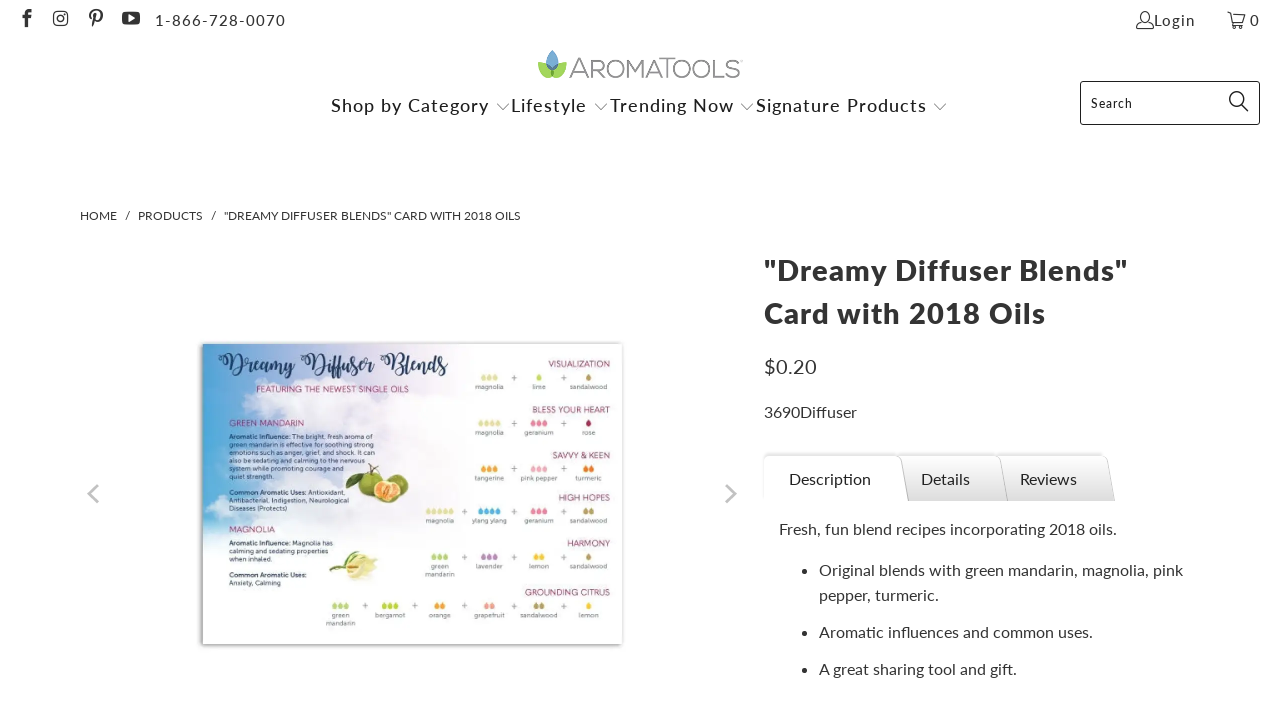

--- FILE ---
content_type: text/javascript
request_url: https://cdn-sf.vitals.app/assets/js/1130.3be1a3fc392018f301f5.chunk.bundle.js
body_size: 3835
content:
(window.webpackChunkvitalsLibrary=window.webpackChunkvitalsLibrary||[]).push([[1130],{77122:(t,r,e)=>{"use strict";e.d(r,{A:()=>o});var n=e(35859);var s;function i(){return i=Object.assign?Object.assign.bind():function(t){for(var r=1;r<arguments.length;r++){var e=arguments[r];for(var n in e)({}).hasOwnProperty.call(e,n)&&(t[n]=e[n])}return t},i.apply(null,arguments)}const o=t=>n.createElement("svg",i({xmlns:"http://www.w3.org/2000/svg",viewBox:"0 0 576 512"},t),s||(s=n.createElement("path",{fill:"currentColor",d:"M259.3 17.8 194 150.2 47.9 171.5c-26.2 3.8-36.7 36.1-17.7 54.6l105.7 103-25 145.5c-4.5 26.3 23.2 46 46.4 33.7L288 439.6l130.7 68.7c23.2 12.2 50.9-7.4 46.4-33.7l-25-145.5 105.7-103c19-18.5 8.5-50.8-17.7-54.6L382 150.2 316.7 17.8c-11.7-23.6-45.6-23.9-57.4 0z"})))},8280:(t,r,e)=>{"use strict";e.d(r,{A:()=>i});var n=e(58578);var s=e.n(n)()(!1);s.push([t.id,".Vtl-pr-stars-snippet{position:relative;height:1em}.Vtl-pr-stars-snippet--has-event svg :hover{cursor:pointer}.Vtl-pr-stars-snippet--layer svg{width:1em;height:1em}.Vtl-pr-stars-snippet--back{line-height:1;display:flex}.Vtl-pr-stars-snippet--back svg{color:#cecece}.Vtl-pr-stars-snippet--front{line-height:1;position:absolute;top:0;overflow:hidden;z-index:1;width:0}.Vtl-pr-stars-snippet--front--has-animation{transition:all .6s ease-out}.Vtl-pr-stars-snippet--front--inner{display:flex}",""]);const i=s},9236:(t,r,e)=>{"use strict";e.d(r,{A:()=>i});var n=e(58578);var s=e.n(n)()(!1);s.push([t.id,".Vtl-pr-review-stars-snippet{display:flex;align-items:center;line-height:1em}.Vtl-pr-review-stars-snippet>div:not(:last-child){margin-right:4px}",""]);const i=s},56497:(t,r,e)=>{const{render:n,hydrate:s,unmountComponentAtNode:i}=e(4693);function o(t){return{render:function(r){n(r,t)},unmount:function(){i(t)}}}r.H=o;0},76699:function(t,r){"use strict";var e=this&&this.__assign||function(){e=Object.assign||function(t){for(var r,e=1,n=arguments.length;e<n;e++){r=arguments[e];for(var s in r)Object.prototype.hasOwnProperty.call(r,s)&&(t[s]=r[s])}return t};return e.apply(this,arguments)};var n=this&&this.__read||function(t,r){var e="function"==typeof Symbol&&t[Symbol.iterator];if(!e)return t;var n,s,i=e.call(t),o=[];try{for(;(void 0===r||r-- >0)&&!(n=i.next()).done;)o.push(n.value)}catch(t){s={error:t}}finally{try{n&&!n.done&&(e=i.return)&&e.call(i)}finally{if(s)throw s.error}}return o};var s=this&&this.__spreadArray||function(t,r,e){if(e||2===arguments.length)for(var n,s=0,i=r.length;s<i;s++)if(n||!(s in r)){n||(n=Array.prototype.slice.call(r,0,s));n[s]=r[s]}return t.concat(n||Array.prototype.slice.call(r))};Object.defineProperty(r,"__esModule",{value:!0});var i=function(t){if("object"==typeof t&&null!==t){if("function"==typeof Object.getPrototypeOf){var r=Object.getPrototypeOf(t);return r===Object.prototype||null===r}return"[object Object]"===Object.prototype.toString.call(t)}return!1};var o=function(){var t=[];for(var r=0;r<arguments.length;r++)t[r]=arguments[r];return t.reduce(function(t,r){if(Array.isArray(r))throw new TypeError("Arguments provided to ts-deepmerge must be objects, not arrays.");Object.keys(r).forEach(function(e){["__proto__","constructor","prototype"].includes(e)||(Array.isArray(t[e])&&Array.isArray(r[e])?t[e]=o.options.mergeArrays?Array.from(new Set(t[e].concat(r[e]))):r[e]:i(t[e])&&i(r[e])?t[e]=o(t[e],r[e]):t[e]=r[e])});return t},{})};var a={mergeArrays:!0};o.options=a;o.withOptions=function(t){var r=[];for(var i=1;i<arguments.length;i++)r[i-1]=arguments[i];o.options=e({mergeArrays:!0},t);var l=o.apply(void 0,s([],n(r),!1));o.options=a;return l};r.default=o},37902:(t,r,e)=>{"use strict";e.d(r,{A:()=>o});var n=e(35859);var s=e(75541);var i=e(71683);class o extends n.Component{constructor(t){super(t);this.refs={};this.state={errored:!1}}componentDidCatch(t,r){var e;const{props:n}=this;s.aU.Q38(new s.fz(i.DA,{msg:`PreactLifecycle: ${null==t?void 0:t.toString()}`,mid:n.moduleId,label:n.label},(null==r?void 0:r.componentStack)||(null===(e=null==t?void 0:t.stack)||void 0===e?void 0:e.toString())));this.setState({errored:!0})}render(){const{props:t,state:r}=this;return r.errored?null:t.children}}},71099:(t,r,e)=>{"use strict";e.d(r,{FY:()=>s,Qm:()=>n,bX:()=>o,tR:()=>i});const n=(0,e(45427).h$)('productStars',(t,r,e)=>({X82:{z62:{},O12:{W4:0,M71:0}},U42:{z61:t=>{e({z62:t},'setProductStars')},F35:t=>{e({O12:t},'setRatingStats')}}}));function s({X82:t},r){var e;return null===(e=t.z62)||void 0===e?void 0:e[r]}function i({X82:t}){return t.O12}function o({X82:t}){return t.z62}},5659:(t,r,e)=>{"use strict";e.d(r,{F2:()=>d,aF:()=>p,jB:()=>v,tn:()=>f,w9:()=>m});var n=e(21076);var s=e(57798);var i=e(10554);var o=e(99673);var a=e(56925);var l=e(82916);var c=e(99517);const p=t=>`#${t}`;let u;function v(){return(0,n.sH)(this,void 0,void 0,function*(){if(u)return u;const t=i.b.U2.V62();const r=i.b.Y12.V51(o.P.M24);const e=i.b.X84.y85();const n=`${i.b.Q27.L81(c.v.U13)}/${t}/${e}/${r}.json`;u=i.b.U27.U28(n).then(t=>{const r={};if(!(null==t?void 0:t.products_stars))return r;Object.keys(t.products_stars).forEach(e=>{const n=t.products_stars[e];r[e]={gi:n.gi,i:n.i,lu:n.lu,t:n.t,pi:n.pi,M71:n.r,W4:n.s}});return r}).catch(()=>{});return u})}function d(){const[t,r]=i.b.X84.o0(s.X.D86);return{email:t(r.C8),reviewFileTypeWarning:t(r.b27),error:t(r.C9),storeReply:t(r.n79),thankAddReview:t(r.g40),reviews:t(r.w76),review:t(r.z37),seeMoreReviews:t(r.g39),writeAReview:t(r.j3),shareYourExperience:t(r.c43),rating:t(r.z36),name:t(r.E79),loveToSeeAPicture:t(r.a77),submitReview:t(r.k49),cancel:t(r.z38),noReviewsYet:t(r.j4),verifiedBuyer:t(r.j5),topReviewsPageTitle:t(r.m27),topReviewsPageDescription:t(r.e40),carouselTitle:t(r.E80)}}function f(t){const r=t.O23;return{stars:{front:p(r),back:p('cecece')},bars:p(r),verified:p(t.w16),accent:p(t.L87)}}function m(){const t=d();const r=(0,a.E)();const e=f(r);return{stars:5,percentage:100,spacing:{top:0,bottom:0},size:r.B30,alignment:l.G.X79,translations:{reviews:{one:t.review,many:t.reviews}},colors:{front:e.stars.front,back:e.stars.front}}}},60211:(t,r,e)=>{"use strict";e.d(r,{i:()=>w});var n=e(58836);var s;!function(t){t[t.l64=0]="l64";t[t.l65=1]="l65";t[t.W51=2]="W51"}(s||(s={}));var i=e(35859);var o;function a(){return a=Object.assign?Object.assign.bind():function(t){for(var r=1;r<arguments.length;r++){var e=arguments[r];for(var n in e)({}).hasOwnProperty.call(e,n)&&(t[n]=e[n])}return t},a.apply(null,arguments)}const l=t=>i.createElement("svg",a({viewBox:"0 0 20 16",xmlns:"http://www.w3.org/2000/svg"},t),o||(o=i.createElement("path",{fill:"currentColor",fillRule:"evenodd",clipRule:"evenodd",d:"m2.115 9.065-.689-.694a4.929 4.929 0 0 1 0-6.935 4.844 4.844 0 0 1 6.885 0L9 2.13l.689-.694a4.844 4.844 0 0 1 6.885 0 4.929 4.929 0 0 1 0 6.935l-.689.694L9 16 2.115 9.065Z"})));var c;function p(){return p=Object.assign?Object.assign.bind():function(t){for(var r=1;r<arguments.length;r++){var e=arguments[r];for(var n in e)({}).hasOwnProperty.call(e,n)&&(t[n]=e[n])}return t},p.apply(null,arguments)}const u=t=>i.createElement("svg",p({viewBox:"0 0 16 14",xmlns:"http://www.w3.org/2000/svg"},t),c||(c=i.createElement("path",{fill:"currentColor",d:"m8 0 1.796 5.528h5.813l-4.703 3.416 1.796 5.528L8 11.056l-4.702 3.416 1.796-5.528L.392 5.528h5.812L8 0Z"})));var v=e(77122);var d=e(56925);const f=(0,i.memo)(function({onClick:t}){const r=(0,d.E)().J23;return r===s.l64?(0,n.Y)(v.A,{onClick:t}):r===s.l65?(0,n.Y)(u,{onClick:t}):r===s.W51?(0,n.Y)(l,{onClick:t}):null});var m=e(42913);var h=e(96636);var y=e(8280);const g=(0,h.s)('pr-stars-snippet');const w=(0,i.memo)(function({id:t,stars:r,percentage:e,animation:s,onStarClick:o,colors:a,ratingSymbol:l}){const c=e;const p=(0,m.OV)('vtl-pr-star-styles',y.A);const u=(0,i.useMemo)(()=>[...Array(r)].map((t,r)=>(0,n.Y)(f,{onClick:()=>o?o(r+1):null,ratingSymbol:l},`star-${r}`)),[r,l,o]);return p?(0,n.FD)("div",{id:t,className:g({modifiers:{'has-event':Boolean(o)},extra:'vtl-pr-stars-snippet vtl-pr-review-stars-snippet__stars'}),style:{width:`${r}em`,minWidth:`${r}em`},children:[(0,n.Y)("div",{className:g({modifiers:{layer:!0,back:!0},extra:'vtl-pr-stars-snippet__layer vtl-pr-stars-snippet__back'}),style:{color:a.back},children:u}),(0,n.Y)("div",{className:g({modifiers:{'front--has-animation':!!s,layer:!0,front:!0},extra:'vtl-pr-stars-snippet__layer vtl-pr-stars-snippet__front'}),style:{width:`${c}%`,color:a.front},children:(0,n.Y)("div",{className:g({modifiers:{'front--inner':!0},extra:'vtl-pr-stars-snippet__front-inner'}),style:{width:`${r}em`,maxWidth:'none'},children:u})})]}):null})},82916:(t,r,e)=>{"use strict";e.d(r,{G:()=>n,X:()=>s});var n;!function(t){t.V37="center";t.X79="left";t.W60="right"}(n||(n={}));var s;!function(t){t.X17="{{ stars }}";t.L67="{{ totalReviews }}";t.J7="{{ averageRating }}";t.O13="{{ reviewsTranslation }}"}(s||(s={}))},49363:(t,r,e)=>{"use strict";e.d(r,{R:()=>d});var n=e(58836);var s=e(60211);var i=e(96636);var o=e(42913);var a=e(35859);var l=e(82916);var c=e(9236);const p=(0,i.s)('pr-review-stars-snippet');const u={[l.G.V37]:'center',[l.G.X79]:'flex-start',[l.G.W60]:'flex-end'};const v={reviews:{one:'review',many:'reviews'}};const d=(0,a.memo)(function({reviewStats:t,alignment:r,format:e,stars:i,percentage:d,spacing:f,translations:m=v,size:h,onStarClick:y,colors:g,className:w}){const b=(0,o.OV)('vtl-pr-star-snippet-styles',c.A);const O=(0,a.useMemo)(()=>({justifyContent:u[r]||u[l.G.X79],marginTop:`${f.top}px`,marginBottom:`${f.bottom}px`,fontSize:`${h}px`,color:g.text}),[r,h,f,g]);const _=1===t.M71?m.reviews.one:m.reviews.many;const x=(0,a.useMemo)(()=>{let r=e.trim();if(!r)return[];r=r.replace(l.X.L67,`${t.M71}`);r=r.replace(l.X.J7,`${t.W4}`);r=r.replace(l.X.O13,`${_}`);return r.split(l.X.X17).reduce((t,r,e)=>{1===e&&t.push((0,n.Y)(s.i,{stars:i,percentage:d,colors:g,animation:!1,onStarClick:y},`${i}-${d}`));r.trim()&&t.push((0,n.Y)("div",{className:p({modifiers:{'inner-el':!0},extra:'vtl-pr-ss__inner-el'}),dangerouslySetInnerHTML:{__html:r}},`${d}-${i}-${r.trim()}`));return t},[])},[g,e,y,d,t.M71,t.W4,i,_]);return(0,n.Y)("div",{className:p({extra:Object.assign({'vtl-pr-review-stars-snippet':!0},w&&{[w]:w})}),style:O,children:b?x:null})})}}]);

--- FILE ---
content_type: text/javascript
request_url: https://cdn-sf.vitals.app/assets/js/m33.03811fb95f8af7594b72.chunk.bundle.js
body_size: 7872
content:
"use strict";(window.webpackChunkvitalsLibrary=window.webpackChunkvitalsLibrary||[]).push([[5730],{18847:(t,n,r)=>{r.d(n,{A:()=>i});var e=r(58578);var a=r.n(e)()(!1);a.push([t.id,"#vitals-tabs-placeholder{clear:both;max-width:100%}.ql-editor .ql-align-center{text-align:center}.ql-editor .ql-align-justify{text-align:justify}.ql-editor .ql-align-right{text-align:right}ul.vt-tabs>li,.vt-accordion{text-transform:capitalize}.vt-active,.vt-accordion:hover,.vt-accordion:focus-visible{font-weight:800}.vt-accordion:focus-visible{outline:Highlight auto 1px;outline:-webkit-focus-ring-color auto 1px;position:relative;z-index:1}.vt-active{padding:15px 10px}.vt-accordion{display:flex;align-items:center;justify-content:space-between;border:1px solid #eee;margin-bottom:5px;border-radius:5px}.vt-accordion.vt-active{margin-bottom:0}.review-tab .vtl-pr-main-widget,.vt-panel .vtl-pr-main-widget,.vt-tab-content .vtl-pr-main-widget{padding:0;margin-top:0}.review-tab .vtl-grid__form-holder .vtl-pr__side-column,.vt-panel .vtl-grid__form-holder .vtl-pr__side-column,.vt-tab-content .vtl-grid__form-holder .vtl-pr__side-column{display:none}@keyframes fade-in-top{0%{transform:translateY(-50px);opacity:0}100%{transform:translateY(0);opacity:1}}",""]);const i=a},23702:(t,n,r)=>{r.d(n,{A:()=>i});var e=r(58578);var a=r.n(e)()(!1);a.push([t.id,"ul.vt-tabs{margin:0;padding:0;list-style:none;display:flex;flex-wrap:wrap}ul.vt-tabs li{padding:10px 15px;cursor:pointer;margin-bottom:0}.vt-tab-content{display:none;padding:15px;text-align:left}.vt-tab-content.current{display:inherit}li.vt-tab-link:focus-visible{outline:Highlight auto 1px;outline:-webkit-focus-ring-color auto 1px;position:relative;z-index:1}",""]);const i=a},33715:(t,n,r)=>{r.d(n,{A:()=>i});var e=r(58578);var a=r.n(e)()(!1);a.push([t.id,"li.vt-tab-link{font-weight:600}li.current{border-bottom:3px solid rgba(0,0,0,0)}ul.vt-tabs li{padding:0 15px !important}",""]);const i=a},71514:(t,n,r)=>{r.d(n,{A:()=>i});var e=r(58578);var a=r.n(e)()(!1);a.push([t.id,"li.current{font-weight:600;border-bottom:3px solid rgba(0,0,0,0)}",""]);const i=a},77257:(t,n,r)=>{r.d(n,{A:()=>i});var e=r(58578);var a=r.n(e)()(!1);a.push([t.id,"li.vt-tab-link{margin-right:7px;border:1px rgba(0,0,0,0) solid;border-radius:5px}",""]);const i=a},55e3:(t,n,r)=>{r.d(n,{A:()=>i});var e=r(58578);var a=r.n(e)()(!1);a.push([t.id,"ul.vt-tabs,.vt-tab-content{border-bottom:1px solid rgba(0,0,0,0)}ul.vt-tabs li{margin-bottom:-1px}li.current{border:1px solid rgba(0,0,0,0);border-bottom:none}",""]);const i=a},95815:(t,n,r)=>{r.d(n,{A:()=>i});var e=r(58578);var a=r.n(e)()(!1);a.push([t.id,"ul.vt-tabs,.vt-tab-content{border-bottom:1px solid rgba(0,0,0,0)}ul.vt-tabs li{border:1px solid rgba(0,0,0,0);border-bottom:none;margin-left:7px;border-top-right-radius:7px;border-top-left-radius:7px}ul.vt-tabs li.current{font-weight:600;border:1px solid rgba(0,0,0,0);border-bottom:none;margin-bottom:-1px}",""]);const i=a},77326:(t,n,r)=>{r.d(n,{A:()=>i});var e=r(58578);var a=r.n(e)()(!1);a.push([t.id,"li.vt-tab-link{position:relative !important;padding:10px 25px !important;float:left !important;text-decoration:none;border-radius:5px 0 0;box-shadow:0 -3px 3px rgba(0,0,0,.1)}li.vt-tab-link::after{content:\"\";position:absolute;z-index:1;top:0;right:-0.5em;bottom:0;width:1em;box-shadow:1px 0 0 rgba(0,0,0,.2);transform:skew(10deg);border-radius:0 5px 0 0}li.current{z-index:3}",""]);const i=a},69620:(t,n,r)=>{r.d(n,{A:()=>i});var e=r(58578);var a=r.n(e)()(!1);a.push([t.id,".vt-accordion{cursor:pointer;padding:15px 10px;width:100%;border:none;text-align:left;outline:none;font-size:15px;border-bottom:1px solid #eee}.vt-panel{padding:15px;margin-bottom:5px;animation:fade-in-top .6s ease-in forwards;display:none;overflow:hidden;border-bottom-left-radius:5px;border-bottom-right-radius:5px}.vt-panel>p{padding:10px 0}.arrow{width:.7rem;height:1rem;display:inline-block;position:relative;margin:0 1rem;float:right}.arrow>span{top:.5rem;position:absolute;width:.45rem;height:.1rem;background-color:#636e72;display:inline-block;transition:all .2s ease}.arrow span:first-of-type{left:0;transform:rotate(45deg)}.arrow span:last-of-type{right:0;transform:rotate(-45deg)}.vt-active>.arrow span:first-of-type{transform:rotate(-45deg)}.vt-active>.arrow span:last-of-type{transform:rotate(45deg)}.vt-tabs,.vt-tabs *{-webkit-user-select:none;user-select:none}",""]);const i=a},61910:(t,n,r)=>{r.d(n,{bm:()=>i,jY:()=>o});var e=r(31951);var a=r(57798);const i=(0,e.jb)({P0:187,K13:188,x21:241,H59:242,M69:272,q1:413,z60:414,o22:485,b11:811,a64:812,a18:813,a65:814,a25:815,b12:816,d83:817,c65:818,a66:819,c66:820,a84:821,a53:823,c16:824,d31:825,a54:826,c17:827,b34:828,e61:829,c18:830,g69:831,e62:832,m47:833,b35:834,e63:835,a38:837,a67:838,d32:839,V35:979},a.X.B19);const o=()=>window.vtlsLiquidData.descriptionTab},60628:(t,n,r)=>{r.r(n);r.d(n,{B19:()=>ut});var e=r(58836);var a=r(37902);var i=r(98076);var o=r(57798);var l=r(10554);var s=r(61910);var c=r(33252);var d=r(82916);var u=r(35859);const v=(0,u.memo)(function(){const t=(0,s.bm)();const n=l.b.U3.w55();const[r,a]=l.b.X84.o0(o.X.D86);const i=(0,u.useMemo)(()=>(0,e.Y)(e.FK,{children:r(a.w76)}),[r,a.w76]);return t.H59&&n?(0,e.Y)(c.g,{productHandle:n.V54,alignment:d.G.V37,format:t.o22,contentForNoReviews:i}):i});var p=r(33262);const f={container:{selector:'#vitals-tabs-placeholder',traits:{margin:{[p.Xi.Default]:'2rem auto 2rem auto'},padding:{[p.Xi.Default]:'0 0 0 0'}}}};var b=r(8302);var g=r(99517);var m=r(55690);var h=r(56925);var $=r(18043);var x=r(6268);var w=r(75541);var C=r(71683);var y=r(25172);var S=r.n(y);var k=r(56497);var K=r(47730);var B=r(67204);var X=r(49562);var D=r(98932);var T=r(13515);var P=r(19661);class A extends P.X{K15(t){return t.replace(/<script(.|\n)*?<\/script>/gm,'')}}var I;!function(t){t.Vertical="vertical";t.Horizontal="horizontal"}(I||(I={}));var z;!function(t){t[t.C48=1]="C48";t[t.R10=2]="R10";t[t.P1=3]="P1";t[t.K16=4]="K16";t[t.W3=5]="W3";t[t.S84=6]="S84"}(z||(z={}));var E;!function(t){t.Z6="h1";t.Z7="h2";t.Z8="h3";t.Z9="h4";t.Z10="h5";t.Z11="h6"}(E||(E={}));var U=r(23702);var j=r(33715);var Y=r(71514);var _=r(77257);var H=r(55e3);var O=r(95815);var M=r(77326);let Q;let Z;let q;let N;let L;try{!function(){let t;let n;let r;let e;const a='ul.vt-tabs li.vt-tab-link';const c='current';const d='.vt-tab-content';function u(t,n){return`\n                <li\n                    data-tab="tab-${n}"\n                    tabindex="0"\n                    class="vt-tab-link ${0===n?'current':''} ${void 0!==t.class?t.class:''}"\n                    data-tab-id="${t.id}"\n                >\n                    ${t.title}\n                </li>\n            `}function v(){var n;return`\n                <div class="vitals-tabs-container" style="visibility: hidden;">\n                    <ul class="vt-tabs">\n                        ${(0,B.p)(null!==(n=null==t?void 0:t.data)&&void 0!==n?n:[],u)}\n                    </ul>\n                </div>\n            `}function p(t){return t?`\n\t\t\t\t.${(0,D.Fj)()} {\n\t\t\t\t\tborder-color: ${(0,T.cH)(t,.2)};\n\t\t\t\t\tborder-left-color: ${t};\n\t\t\t\t}\n\t\t\t`:''}Q=function(a,i,o,l){t=a;n=i;r=o;e=l};Z=function(){var a,i,o;if(!(null==e?void 0:e.data)){null===(a=null==n?void 0:n.data)||void 0===a||a.html(v());r&&n&&(n.data=S()(".vitals-tabs-container"))}const l=(new A).K15(function(){let n='';null==t||t.data.forEach((t,r)=>{n+=`\n                    <div id="tab-${r}" class="vt-tab-content ${0===r?'current':''}">\n                        ${t.content}\n                    </div>\n                `});return n}());try{null===(i=null==r?void 0:r.data)||void 0===i||i.append(l)}catch(t){throw l.includes('<script>')?new w.fz(C.Qf):t}null===(o=null==r?void 0:r.data)||void 0===o||o.css('visibility','visible')};q=v;N=function(){const t=(0,s.bm)();let n;t.P0===z.C48?n=j.A.toString():t.P0===z.R10?n=Y.A.toString():t.P0===z.P1?n=_.A.toString():t.P0===z.K16?n=H.A.toString():t.P0===z.W3?n=O.A.toString():t.P0===z.S84&&(n=M.A.toString());const r=function(){const t=(0,s.bm)();return t.P0===z.C48?{activeBorderColor:(0,T.K6)(t.a64),activeBgColor:(0,T.K6)(t.a25),activeTextColor:(0,T.K6)(t.b11),inactiveBgColor:(0,T.K6)(t.a18),inactiveTextColor:(0,T.K6)(t.a65)}:t.P0===z.R10?{activeBorderColor:(0,T.K6)(t.c65),activeBgColor:(0,T.K6)(t.b12),activeTextColor:(0,T.K6)(t.d83),inactiveBgColor:(0,T.K6)(t.a66),inactiveTextColor:(0,T.K6)(t.c66)}:t.P0===z.P1?{activeBgColor:(0,T.K6)(t.a84),activeTextColor:(0,T.K6)(t.d31),inactiveBgColor:(0,T.K6)(t.a53),inactiveTextColor:(0,T.K6)(t.c16)}:t.P0===z.K16?{activeBgColor:(0,T.K6)(t.a54),activeTextColor:(0,T.K6)(t.c17),inactiveTextColor:(0,T.K6)(t.b34),borderColor:(0,T.K6)(t.e61)}:t.P0===z.W3?{activeBgColor:(0,T.K6)(t.c18),activeTextColor:(0,T.K6)(t.g69),inactiveTextColor:(0,T.K6)(t.e62),borderColor:(0,T.K6)(t.m47)}:t.P0===z.S84?{activeBgColor:(0,T.K6)(t.b35),activeTextColor:(0,T.K6)(t.e63),gradientStart:(0,T.K6)(t.a38),gradientEnd:(0,T.K6)(t.a67),inactiveTextColor:(0,T.K6)(t.d32)}:void 0}();if(!r)return;const e=p(r.inactiveTextColor);const i=p(r.activeTextColor);n+=`\n\t\t\t\t${a} {\n\t\t\t\t\t${r.inactiveBgColor?`background: ${r.inactiveBgColor};`:''}\n\t\t\t\t\t${r.inactiveTextColor?`color: ${r.inactiveTextColor}; ${e}`:''} ${r.borderColor?`border-color: ${r.borderColor};`:''} ${r.gradientStart&&r.gradientEnd?`background: ${r.gradientEnd}; background: linear-gradient(to bottom, ${r.gradientStart}, ${r.gradientEnd});`:''} }\n\t\t\t\t${a}.${c} {\n\t\t\t\t\t${r.activeBgColor?`background: ${r.activeBgColor};`:''}\n\t\t\t\t\t${r.activeTextColor?`color: ${r.activeTextColor}; ${i}`:''} ${r.activeBorderColor||r.borderColor?`border-color: ${r.activeBorderColor?r.activeBorderColor:r.borderColor};`:''}\n\t\t\t\t}\n\t\t\t\t${t.P0===z.S84&&`${a}.${c}::after {\n\t\t\t\t\t\t${r.activeBgColor?`background: ${r.activeBgColor};`:''}\n\t\t\t\t\t}\n\t\t\t\t\t${a}::after { ${r.gradientStart&&r.gradientEnd?`background: ${r.gradientEnd}; background: linear-gradient(to bottom, ${r.gradientStart}, ${r.gradientEnd});`:''}\n\t\t\t\t\t}`}\n\t\t\t\t${d},\n\t\t\t\tul.vt-tabs {\n\t\t\t\t\t${r.borderColor?`border-color: ${r.borderColor};`:''}\n\t\t\t\t}\n\t\t\t`;l.b.Y64.Q42([U.A.toString(),'.vitals-tabs-container { width: 100%; margin: 0 auto; }','#vitals-tabs-placeholder > .vitals-tabs-container > ul.vt-tabs > li.vt-tab-link {','    list-style: none!important; display: flex !important; align-items: center;','}',n].join(''))};L=function(){!function(){const t=S()(a);t.on('click keyup',function(n){if('keyup'===n.type&&!(0,X.l)(X.K.W78,n))return!1;const r=S()(this);const e=S()(window);const a=e.scrollTop()||0;const l=r.attr('data-tab');if(!r.hasClass(c)){const t=r.attr('data-tab-id');(0,K.gg)({S31:o.X.B19,U1:b.JM.S37,Q40:{[b.ar.W66]:t}})}t.removeClass(c);r.addClass(c);S()(d).removeClass(c);S()(`${d}#${l}`).addClass(c);e.scrollTop(a);window.dispatchEvent(new Event(i.qZ));return!1})}()}}()}catch(t){throw t}const R=Q;const W=Z;const V=q;const F=N;const J=L;var G=r(69620);let tt;let nt;let rt;let et;try{!function(){let t;let n;const r='vt-accordion';const e='vt-active';tt=function(r,e){t=r;n=e};nt=function(){var a;const i=(new A).K15(function(){let n='';null==t||t.data.forEach((t,a)=>{let i='';let o='';const l=void 0!==t.class?t.class:'';if((0,s.bm)().z60&&0===a){i=e;o='style="display:block;"'}n+=`\n                    <div tabindex="0" class="${r} ${i} ${l}" data-tab-id="${t.id}" >\n                        ${t.title}\n                        <span class="arrow">\n                            <span></span>\n                            <span></span>\n                        </span>\n                    </div>\n                    <div class="vt-panel" ${o}>\n                    ${t.content}\n                    </div>\n                `});return n}());try{null===(a=null==n?void 0:n.data)||void 0===a||a.empty().html(i)}catch(t){throw i.includes('<script>')?new w.fz(C.Qf):t}};rt=function(){const t=function(){const t=(0,s.bm)();if(t.M69!==I.Vertical){if(t.P0===z.C48)return(0,T.K6)(t.a64);if(t.P0===z.R10)return(0,T.K6)(t.c65);if(t.P0===z.K16)return(0,T.K6)(t.e61);if(t.P0===z.W3)return(0,T.K6)(t.m47)}return null}();const n=t?`\n\t\t\t\t.${r} {\n\t\t\t\t\tborder-bottom: 1px solid ${t};\n\t\t\t\t\tborder-radius: 0;\n\t\t\t\t}`:'';l.b.Y64.Q42([G.A.toString(),n].join(''))};et=function(){null===(t=null==n?void 0:n.data)||void 0===t||t.find(`.${r}`).on('click keyup',function(t){if('keyup'===t.type&&!(0,X.l)(X.K.W78,t))return!1;const n=S()(this);n.toggleClass(e);n.next().toggle();if(n.hasClass(e)){const t=n.attr('data-tab-id');l.b.W83.O76(l.b.Y64.J72(n)-100);(0,K.gg)({S31:o.X.B19,U1:b.JM.S37,Q40:{[b.ar.W66]:t}})}window.dispatchEvent(new Event(i.qZ))});var t}}()}catch(t){throw t}const at=tt;const it=nt;const ot=rt;const lt=et;var st=r(18847);var ct;!function(t){t.U65="general";t.O44="collection";t.U3="product"}(ct||(ct={}));const dt='vtl-review-tab-title-rating';const ut=function(){const[t,n]=l.b.X84.o0(o.X.B19);const r='#vitals-tabs-placeholder';const c={data:[]};const d={data:!1};const u={data:null};const p={data:null};let y=null;const K='.vitals-tabs-container';const B='li.vt-tab-link';const X='ul.vt-tabs';let D;let T;function P(t){const n=t.map(t=>t.id).toString();const r=t.map(t=>t.timestamp);const e=Math.max(...r);const a=l.b.U2.V62();const i=`${l.b.Q27.L81(g.v.B19)}/${a}/${e}.json?ids=${n}`;return l.b.U27.U28(i)}function A(t){const n=l.b.U3.w55();if(!n)return!1;if(!n.hasOwnProperty('H15')){w.aU.Q38(new w.fz(C.Pv,{err:'Could not find product collections when collection tab exists.'}));return!1}const r=n.H15;if(!r.length)return!1;return!!r.filter(n=>t.includes(n.toString())).length}function z(){var t;const n=null===(t=(0,s.jY)())||void 0===t?void 0:t.tabs;return(null==n?void 0:n.length)?n.filter(t=>{var n;if(t.type===ct.U65)return!0;if(t.type===ct.O44&&A(t.itemIds))return!0;const r=null===(n=l.b.U3.r31())||void 0===n?void 0:n.toString();return t.type===ct.U3&&t.itemIds.includes(null!=r?r:'')}):[]}function E(){if(!(0,m.i)(o.X.D86)||!(0,s.bm)().x21)return!1;if((0,h.E)().g12)return!0;const t=l.b.U3.w55();return!!(t&&(t.t82||0)>0)}function U(g){c.data=function(){if(!y)return[];const r=(0,s.bm)();const e=new RegExp(`<\\s*(${r.K13})\\s.*?>`,'gi');y=y.replace(e,'<$1>');const a=y.split(`<${r.K13}>`);if(!a.length)return[];let i;let o;const l=[];for(let e=0;e<a.length;e+=1){if(0===e){i=t(n.n82);o=a[e].trim()}else{const t=a[e].split(`</${r.K13}>`);i=S()(`<span>${t[0]}</span>`).text();o=t[1].trim()}if(''!==o){(S()(`<div>${o}</div>`).text().trim()||j(o))&&l.push({title:i,content:o,id:3})}}return l}();g&&g.length&&(c.data=S().merge(c.data,g));E()&&c.data.push({title:`<div class="vtls-review-tab-title ${dt}" style="display:inline-block"></div>`,content:'<div class="vtl-pr-main-widget"></div>',class:'review-tab',id:6});!function(){l.b.Y64.Q42(st.A.toString());null==R||R(c,u,p,d);null==F||F();const t=function(){var t;const n=(0,s.bm)().M69;if('auto'===n){V&&(null===(t=u.data)||void 0===t||t.html(V()));p.data=S()(K);d.data=!0;const n=p.data.find(B).first().outerHeight();const r=p.data.find(X).outerHeight();return r&&n&&r<=n+5?I.Horizontal:I.Vertical}return n}();if(t===I.Horizontal){D=W;T=J}else{D=it;T=lt}if(t===I.Vertical){u.data=S()(r);null==at||at(c,u);null==ot||ot()}}();!function(){var t;!function(){null==D||D();(0,$.l)(()=>l.b.Y64.J39().trigger(i.t7),i.t7)}();null==T||T();E()&&function(){const t=document.querySelector(`.${dt}`);if(t){(0,k.H)(t).render((0,e.Y)(a.A,{moduleId:o.X.B19,children:(0,e.Y)(v,{})}))}}();null===(t=l.b.Q41)||void 0===t||t.p44(`div[data-track-${b.Zt.S18}="${o.X.B19}"][data-track-${b.Zt.U9}="${b.JM.O39}"]`);(0,x.e0)({styleId:'description-tabs',defaults:f,traitString:(0,s.bm)().V35})}()}function j(t){return['<img','<iframe'].some(n=>t.includes(n))}return{O37:function(){if(!function(){var t;if(!l.b.Y63.G81())return!1;if(null===(t=(0,s.jY)())||void 0===t?void 0:t.has_general_or_collection_tabs)return!0;if(l.b.U3.r52())return!1;if(!l.b.Y64.B78().length)return!1;return!0}())return;!function(){y=l.b.Y64.B78().html();l.b.Y64.B78().wrapInner(`<div id="vitals-tabs-placeholder" data-track-${b.Zt.S18}="${o.X.B19}" data-track-${b.Zt.U9}="${b.JM.O39}"></div>`);u.data=S()(r)}();const t=z();t.length?P(t).then(t=>{U(t.tabs)}).catch(()=>{U()}):U()},k80:A,g70:z,H60:P,x25:function(){var t;return null===(t=u.data)||void 0===t?void 0:t.width()}}}},33252:(t,n,r)=>{r.d(n,{g:()=>f});var e=r(21076);var a=r(58836);var i=r(71099);var o=r(5659);var l=r(49363);var s=r(52025);var c=r(45427);var d=r(35859);var u=r(76699);var v=r.n(u);var p=r(10554);const f=(0,d.memo)(function({productHandle:t,alignment:n,format:r,stars:u,percentage:f,spacing:b,translations:g,size:m,colors:h,className:$,contentForNoReviews:x}){const w=(0,d.useMemo)(()=>(0,o.w9)(),[]);const C=(0,i.Qm)((0,d.useCallback)(n=>(0,i.FY)(n,encodeURIComponent(t)),[t]));const y=(0,d.useMemo)(()=>{var n,r,e,a;const i=window.vtlsLiquidData.product;return p.b.Y63.G81()&&i&&(null==i?void 0:i.handle)===t&&!(0,s.xt)(null===(n=i.metafields)||void 0===n?void 0:n.reviews)?{i:parseInt(i.id,10),lu:2,M71:(null===(r=i.metafields)||void 0===r?void 0:r.reviews.rating_count)||0,W4:(null===(e=i.metafields)||void 0===e?void 0:e.reviews.rating)||0,t:i.title,pi:(null===(a=i.featured_image)||void 0===a?void 0:a.src)||''}:C},[t,C]);const S=(0,i.Qm)((0,d.useCallback)(t=>(0,i.bX)(t),[]));const k=(0,d.useCallback)(()=>(0,e.sH)(this,void 0,void 0,function*(){const t=yield(0,o.jB)();t&&(0,c.R7)(i.Qm.getState()).z61(t)}),[]);const K=(0,d.useMemo)(()=>{return v()(w,(t={alignment:n,stars:u,percentage:f,spacing:b,translations:g,size:m,colors:h,className:$},Object.keys(t).reduce((n,r)=>{const e=t[r];void 0!==e&&(n[r]=e);return n},{})),{reviewStats:y,format:r});var t},[n,$,h,w,r,f,y,m,b,u,g]);if(!y){(0,s.xt)(S)&&k();return x||null}return(0,a.Y)(l.R,{reviewStats:K.reviewStats,alignment:K.alignment,format:K.format,stars:K.stars,percentage:100*K.reviewStats.W4/5,spacing:K.spacing||{top:0,bottom:0},translations:K.translations,size:K.size,colors:K.colors,className:K.className})})},6268:(t,n,r)=>{r.d(n,{QF:()=>v,Uh:()=>d,ZZ:()=>u,e0:()=>f,xz:()=>p});var e=r(21076);var a=r(14108);var i=r(10554);var o=r(75541);var l=r(71683);var s=r(42913);r(35859);var c=r(58430);function d(t){const{defaults:n,traitString:r,defaultsOverride:e,discriminator:i,traits:s}=t;try{return(0,a._K)({defaults:n,isDarkTheme:(0,c.vG)(),traitString:r,traits:s,defaultsOverride:e,discriminator:i})}catch(t){o.aU.Q38(new o.fz(l.lT,{message:t.message,stack:t.stack,traitString:r}))}return(0,a._K)({defaults:n,isDarkTheme:(0,c.vG)(),defaultsOverride:e,discriminator:i})}const u=(t,n,r)=>(0,a.eP)(t,n,r,i.b.S34.S65());function v(t,n,r){return({traits:e})=>{const a=u(e,t,n);return Array.isArray(r)?r.includes(a):a===r}}function p(t,n,r){return({traits:e})=>{const a=u(e,t,n);return Array.isArray(r)?!r.includes(a):a!==r}}function f(t){var{styleId:n}=t,r=(0,e.Tt)(t,["styleId"]);const i='traits'in r?r.traits:d(r);const o=(0,a.E0)(i);s.hL.V87(n);s.hL.V32(n,o);return i}},98932:(t,n,r)=>{r.d(n,{DU:()=>e.DU,Fj:()=>e.Fj,Pm:()=>e.Pm});var e=r(88087)},88087:(t,n,r)=>{r.d(n,{DU:()=>s,Fj:()=>l,Pm:()=>o});var e=r(90599);var a=r(96636);var i=r(35859);const o='vtl-spinner';const l=(0,a.s)('Spinner');const s=(0,i.memo)(function({size:t,color:n}){const r=(0,i.useMemo)(()=>({fontSize:t?`${t}px`:void 0,borderLeftColor:n}),[t,n]);return(0,e.Y)("div",{className:l(),style:r,title:"Loading..."})})},13515:(t,n,r)=>{r.d(n,{K6:()=>e,cH:()=>i,lj:()=>a});const e=t=>(null==t?void 0:t.trim())?t.includes('rgb')||t.includes('#')?t:`#${t}`:t;const a=(t,n)=>{if(t.includes('rgb'))return t;let r=t;r.length<5&&(r=r.replace(/[^#]/g,'$&$&'));const e=parseInt(r.slice(1,3),16);const a=parseInt(r.slice(3,5),16);const i=parseInt(r.slice(5,7),16);return n?`rgba(${e}, ${a}, ${i}, ${n})`:`rgb(${e}, ${a}, ${i})`};const i=(t,n)=>{if(!t||t.includes('rgba')||t.includes('#')&&9===t.length)return t;if(t.includes('rgb')){const r=t.replace(/[^\d,]/g,'').split(',');return`rgba(${r[0]}, ${r[1]}, ${r[2]}, ${n})`}if(t.includes('#')&&7===t.length){return`${t}${Math.round(255*n).toString(16).padStart(2,'0')}`}return t}},55248:(t,n,r)=>{r.d(n,{$2:()=>e,Hc:()=>a,OL:()=>i});function e(t){return t.replace(/([a-z])([A-Z])/g,'$1-$2').replace(/[\s_]+/g,'-').toLowerCase()}function a(t){return t.trim().toLowerCase()}function i(t,n){return Object.entries(n).reduce((t,[n,r])=>{const e=new RegExp(n,'g');return t.replace(e,r)},t)}},33262:(t,n,r)=>{r.d(n,{Xi:()=>e,dB:()=>i,hn:()=>a});var e;!function(t){t.Small="small";t.Default="default"}(e||(e={}));var a;!function(t){t.DefaultDark="defaultDark";t.SmallDark="smallDark"}(a||(a={}));var i;!function(t){t.DefaultSt="defaultSt";t.SmallSt="smallSt"}(i||(i={}))},14108:(t,n,r)=>{r.d(n,{E0:()=>u,_K:()=>s,eP:()=>l});var e=r(55248);var a=r(52025);var i=r(33262);function o(t){return null!=t}function l(t,n,r,e){var a;const l=null===(a=t[n])||void 0===a?void 0:a.traits[r];if(l)return function(t,n){return n&&o(null==t?void 0:t[i.Xi.Small])?t[i.Xi.Small]:null==t?void 0:t[i.Xi.Default]}(l,e)}function s({isDarkTheme:t,defaultsOverride:n,defaults:r,traitString:l="{}",traits:s,discriminator:c}){const d=s||(null==l?void 0:l.length)&&JSON.parse(l)||{};const u=(0,a.it)(r).reduce((e,l)=>{const s=r[l];const c=d[l];const u=null==n?void 0:n[l];const v={selector:s.selector,hiddenInCss:!1,traits:(0,a.it)(s.traits).reduce((n,r)=>{const e=s.traits[r];const a=null==c?void 0:c.traits[r];const l=null==u?void 0:u[r];let d;d=o(null==a?void 0:a[i.Xi.Default])?a[i.Xi.Default]:o(l)&&o(l[i.Xi.Default])?l[i.Xi.Default]:t&&o(e[i.hn.DefaultDark])?e[i.hn.DefaultDark]:o(e[i.dB.DefaultSt])?e[i.dB.DefaultSt]:e[i.Xi.Default];let v;v=o(null==a?void 0:a[i.Xi.Small])?a[i.Xi.Small]:o(l)&&o(l[i.Xi.Small])?l[i.Xi.Small]:t&&o(e[i.hn.SmallDark])?e[i.hn.SmallDark]:o(e[i.dB.SmallSt])?e[i.dB.SmallSt]:o(e[i.Xi.Small])?e[i.Xi.Small]:void 0;const p={styleTarget:[],[i.Xi.Default]:d,[i.Xi.Small]:v};n[r]=p;return n},{})};e[l]=v;return e},{});(0,a.it)(u).forEach(t=>{const n=r[t];let i=!1;!0===n.hiddenInCss?i=!0:'function'==typeof n.hiddenInCss&&(i=n.hiddenInCss({discriminator:c,traits:u,componentName:t}));u[t].hiddenInCss=i;(0,a.it)(u[t].traits).forEach(r=>{const a=n.traits[r];let o=!1;i?o=!0:'function'==typeof(null==a?void 0:a.hiddenInCss)?o=a.hiddenInCss({discriminator:c,traits:u,componentName:t,traitName:r}):void 0!==(null==a?void 0:a.hiddenInCss)&&(o=a.hiddenInCss);function l({hiddenInCss:a=!1,selector:i=n.selector,property:o=(0,e.$2)(r)}){const l='function'==typeof a?a({discriminator:c,traits:u,componentName:t,traitName:r}):a;if(!i)throw new Error(`selector is required for trait ${r} in component ${t}`);return{hiddenInCss:l,selector:i,property:o}}o||(Array.isArray(a.styleTarget)?u[t].traits[r].styleTarget=a.styleTarget.map(l):a.styleTarget?u[t].traits[r].styleTarget=[l(a.styleTarget)]:u[t].traits[r].styleTarget=[l({})]);u[t].traits[r].hiddenInCss=o})});return u}const c={[i.Xi.Small]:0,[i.Xi.Default]:768};function d(t,n){return` ${t}: ${n};`}function u(t){const n={};const r={};Object.keys(t).forEach(e=>{const a=t[e];Object.keys(a.traits).forEach(t=>{const e=a.traits[t];e.hiddenInCss||e.styleTarget.forEach(t=>{if(!0!==t.hiddenInCss){n[t.selector]||(n[t.selector]=[]);n[t.selector].push(d(t.property,e[i.Xi.Default]));if(o(e[i.Xi.Small])){r[t.selector]||(r[t.selector]=[]);r[t.selector].push(d(t.property,e[i.Xi.Small]))}}})})});const e=(0,a.it)(n).reduce((t,r)=>`${t} ${r} {${n[r].join('')}}`,'');const l=(0,a.it)(r).reduce((t,n)=>`${t} ${n} {${r[n].join('')}}`,'');return`${e}${l.length?` @media (max-width: ${c[i.Xi.Default]}px) {${l}}`:''}`}}}]);